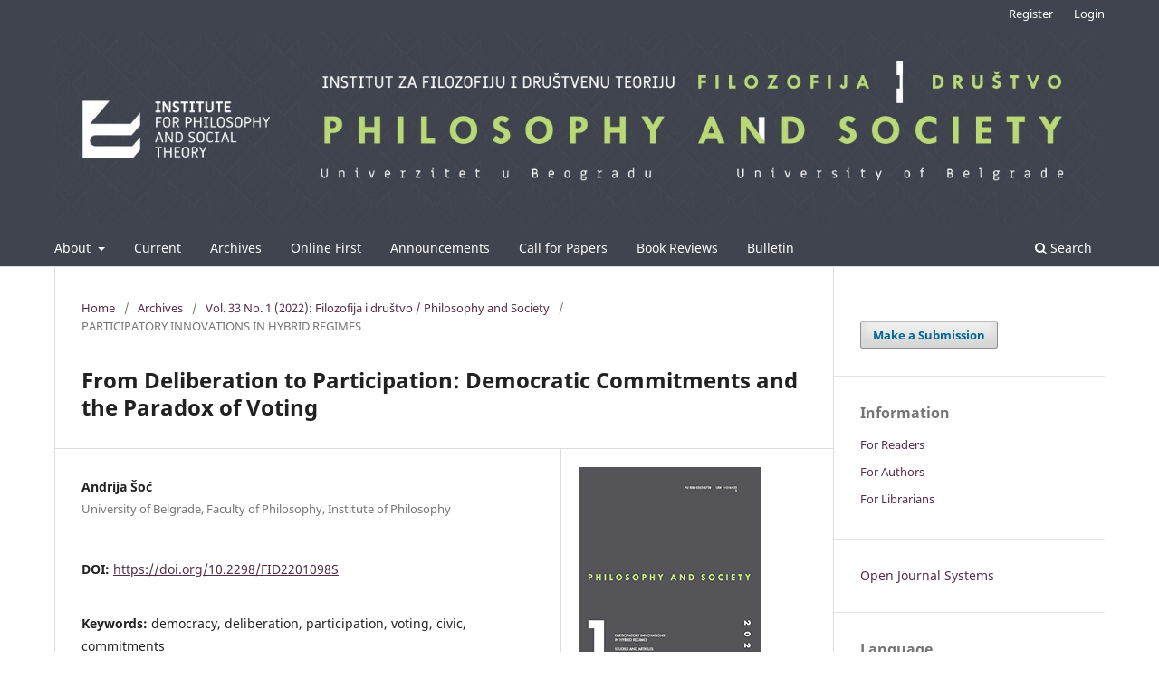

--- FILE ---
content_type: text/html; charset=utf-8
request_url: https://journal.ifdt.bg.ac.rs/index.php/fid/article/view/1434
body_size: 10251
content:
<!DOCTYPE html>
<html lang="en" xml:lang="en">
<head>
	<meta charset="utf-8">
	<meta name="viewport" content="width=device-width, initial-scale=1.0">
	<title>
		From Deliberation to Participation: Democratic Commitments and the Paradox of Voting
							| Filozofija i društvo/Philosophy and Society
			</title>

	
<link rel="icon" href="https://journal.ifdt.bg.ac.rs/public/journals/1/favicon_en_US.png" />
<meta name="generator" content="Open Journal Systems 3.4.0.9" />
<link rel="schema.DC" href="http://purl.org/dc/elements/1.1/" />
<meta name="DC.Creator.PersonalName" content="Andrija Šoć"/>
<meta name="DC.Date.created" scheme="ISO8601" content="2022-03-31"/>
<meta name="DC.Date.dateSubmitted" scheme="ISO8601" content="2022-03-30"/>
<meta name="DC.Date.issued" scheme="ISO8601" content="2022-03-31"/>
<meta name="DC.Date.modified" scheme="ISO8601" content="2022-03-31"/>
<meta name="DC.Description" xml:lang="en" content="In this paper, I examine the view that, surprisingly, the more citizens deliberate about politics, the less likely they are to participate in the realm of the political, and vice versa. In the first part of the paper, I approach the problem from the perspective of the paradox of voting, the claim that voting itself is instrumentally irrational because of the very low probability that a single vote will make any difference at the elections. In the second part of the paper, I argue that rather than analyzing voting instrumentally, it is better to view it as part of the civic commitments that constitute what it means to be a citizen in a democratic society. The act of voting is not primarily an individual’s attempt to decisively influence any particular outcome, but an affirmation of the key practice that upholds the democratic society in which citizens play a part. This reveals a meta-paradox of voting. Namely, to not vote is to exhibit a type of behavior that implies acceptance of democracy simultaneously with rejecting its defining component. Because of that, I will claim, not voting is itself irrational. In light of that conclusion, in the third part of the paper, I explore the extant divide between deliberation and participation by referring back to the analysis of civic commitments. Whereas participation without deliberating reveals ideological bias, deliberation without participation expresses a lack of understanding of what it means to be a citizen. The way to connect them is to engage in a process of attaining reflective equilibrium between the two, starting from the practice of deliberation that would be fully informed by the awareness of our democratic commitments and disconnected from ideologically motivated participation.&amp;nbsp;"/>
<meta name="DC.Format" scheme="IMT" content="application/pdf"/>
<meta name="DC.Identifier" content="1434"/>
<meta name="DC.Identifier.pageNumber" content="98–119"/>
<meta name="DC.Identifier.DOI" content="10.2298/FID2201098S"/>
<meta name="DC.Identifier.URI" content="https://journal.ifdt.bg.ac.rs/index.php/fid/article/view/1434"/>
<meta name="DC.Language" scheme="ISO639-1" content="en"/>
<meta name="DC.Rights" content="Copyright (c) 2022 Filozofija i društvo/Philosophy and Society"/>
<meta name="DC.Rights" content="http://creativecommons.org/licenses/by-nc-nd/4.0"/>
<meta name="DC.Source" content="Filozofija i društvo/Philosophy and Society"/>
<meta name="DC.Source.ISSN" content="2334-8577"/>
<meta name="DC.Source.Issue" content="1"/>
<meta name="DC.Source.Volume" content="33"/>
<meta name="DC.Source.URI" content="https://journal.ifdt.bg.ac.rs/index.php/fid"/>
<meta name="DC.Subject" xml:lang="en" content="democracy"/>
<meta name="DC.Subject" xml:lang="en" content="deliberation"/>
<meta name="DC.Subject" xml:lang="en" content="participation"/>
<meta name="DC.Subject" xml:lang="en" content="voting"/>
<meta name="DC.Subject" xml:lang="en" content="civic"/>
<meta name="DC.Subject" xml:lang="en" content="commitments"/>
<meta name="DC.Title" content="From Deliberation to Participation: Democratic Commitments and the Paradox of Voting"/>
<meta name="DC.Type" content="Text.Serial.Journal"/>
<meta name="DC.Type.articleType" content="PARTICIPATORY INNOVATIONS IN HYBRID REGIMES"/>
<meta name="gs_meta_revision" content="1.1"/>
<meta name="citation_journal_title" content="Filozofija i društvo/Philosophy and Society"/>
<meta name="citation_journal_abbrev" content="FiD"/>
<meta name="citation_issn" content="2334-8577"/> 
<meta name="citation_author" content="Andrija Šoć"/>
<meta name="citation_author_institution" content="University of Belgrade, Faculty of Philosophy, Institute of Philosophy"/>
<meta name="citation_title" content="From Deliberation to Participation: Democratic Commitments and the Paradox of Voting"/>
<meta name="citation_language" content="en"/>
<meta name="citation_date" content="2022/03/31"/>
<meta name="citation_volume" content="33"/>
<meta name="citation_issue" content="1"/>
<meta name="citation_firstpage" content="98"/>
<meta name="citation_lastpage" content="119"/>
<meta name="citation_doi" content="10.2298/FID2201098S"/>
<meta name="citation_abstract_html_url" content="https://journal.ifdt.bg.ac.rs/index.php/fid/article/view/1434"/>
<meta name="citation_abstract" xml:lang="en" content="In this paper, I examine the view that, surprisingly, the more citizens deliberate about politics, the less likely they are to participate in the realm of the political, and vice versa. In the first part of the paper, I approach the problem from the perspective of the paradox of voting, the claim that voting itself is instrumentally irrational because of the very low probability that a single vote will make any difference at the elections. In the second part of the paper, I argue that rather than analyzing voting instrumentally, it is better to view it as part of the civic commitments that constitute what it means to be a citizen in a democratic society. The act of voting is not primarily an individual’s attempt to decisively influence any particular outcome, but an affirmation of the key practice that upholds the democratic society in which citizens play a part. This reveals a meta-paradox of voting. Namely, to not vote is to exhibit a type of behavior that implies acceptance of democracy simultaneously with rejecting its defining component. Because of that, I will claim, not voting is itself irrational. In light of that conclusion, in the third part of the paper, I explore the extant divide between deliberation and participation by referring back to the analysis of civic commitments. Whereas participation without deliberating reveals ideological bias, deliberation without participation expresses a lack of understanding of what it means to be a citizen. The way to connect them is to engage in a process of attaining reflective equilibrium between the two, starting from the practice of deliberation that would be fully informed by the awareness of our democratic commitments and disconnected from ideologically motivated participation.&amp;nbsp;"/>
<meta name="citation_keywords" xml:lang="en" content="democracy"/>
<meta name="citation_keywords" xml:lang="en" content="deliberation"/>
<meta name="citation_keywords" xml:lang="en" content="participation"/>
<meta name="citation_keywords" xml:lang="en" content="voting"/>
<meta name="citation_keywords" xml:lang="en" content="civic"/>
<meta name="citation_keywords" xml:lang="en" content="commitments"/>
<meta name="citation_pdf_url" content="https://journal.ifdt.bg.ac.rs/index.php/fid/article/download/1434/1190"/>
<meta name="citation_reference" content="Beerbohm, Eric Anthony (2012), In Our Name: The Ethics of Democracy, Princeton, NJ: Princeton University Press."/>
<meta name="citation_reference" content="Brennan, Jason (2011), The Ethics of Voting, Princeton, NJ: Princeton University Press."/>
<meta name="citation_reference" content="Calhoun, Craig (1988), “Populist Politics, Communication Media and Large Scale Societal Integration”, Sociological Theory 6 (3): 219–241."/>
<meta name="citation_reference" content="Caplan, Bryan (2001), “Rational Irrationality”, Kyklos 54 (1): 3–26."/>
<meta name="citation_reference" content="Courant, Dimitri (2021), “Citizens’ Assemblies for Referendums and Constitutional Reforms: Is There an ‘Irish Model’ for Deliberative Democracy?”, Frontiers in Political Science."/>
<meta name="citation_reference" content="de Laat, Paul (2006), “Trusting Virtual Trust”, Ethics and Information Technology 7 (3): 167–180."/>
<meta name="citation_reference" content="Downs, Anthony (1957), An Economic Theory of Democracy, New York: Harper and Row."/>
<meta name="citation_reference" content="Đorđević, Ana; Vasiljević, Jelena (2022), “The Effects of Deliberation on Citizen Knowledge, Attitudes and Preferences: A Case Study of a Belgrade Mini Public”, Philosophy and Society 33 (1): 72–97."/>
<meta name="citation_reference" content="Elstub, Stephen (2018), “Deliberative and Participative Democracy”, in André Bächtiger, John S. Dryzek, Jane Mansbridge, Mark Warren (eds.), The Oxford Handbook of Deliberative Democracy, Oxford: Oxford University Press."/>
<meta name="citation_reference" content="Fiket, Irena; Đorđević, Biljana (2022), Promises and Challenges of Deliberative and Participatory Innovations in Hybrid Regimes: The Case of Two Citizens’ Assemblies in Serbia, Philosophy and Society 33 (1): 3–25."/>
<meta name="citation_reference" content="Fishkin, James S. (1991), Democracy and Deliberation: New Directions for Democratic Reform, New Haven, CT: Yale University Press."/>
<meta name="citation_reference" content="—. (1996), The Voice of the People: Public Opinion and Democracy, New Haven, CT: Yale University Press."/>
<meta name="citation_reference" content="Gould, Carol C. (1988), Rethinking Democracy: Freedom and Social Cooperation in Politics, Economics and Society, New York: Cambridge University Press."/>
<meta name="citation_reference" content="Guerrero, Alexander A. (2010), “The Paradox of Voting and the Ethics of Political Representation”, Philosophy &amp; Public Affairs 38 (3): 272–306."/>
<meta name="citation_reference" content="Gutmann, Amy; Thompson, Dennis (2004), Why Deliberative Democracy?, Princeton, NJ: Princeton University Press."/>
<meta name="citation_reference" content="Hawthorne, John (2004), Knowledge and Lotteries, Oxford: Oxford University Press."/>
<meta name="citation_reference" content="Kant, Immanuel (1996), Practical Philosophy, Cambridge: Cambridge University Press."/>
<meta name="citation_reference" content="Lessig, Lawrence (2013), “Institutional Corruptions”, Edward J. Safra Working Papers 1."/>
<meta name="citation_reference" content="Luskin, Robert C. et al. (2014), “Deliberating across Deep Divides”, Political Studies 62 (1): 116–135."/>
<meta name="citation_reference" content="Miller, Seumas (2017), Institutional Corruption: A Study in Applied Philosophy, New York: Cambridge University Press."/>
<meta name="citation_reference" content="Misak, Cheryl (2000), Truth, Politics, Morality, New York: Routledge."/>
<meta name="citation_reference" content="Nardin, Terry (2017), “The New Realism and the Old”, Critical Review of International Social and Political Philosophy 20 (3): 314–330."/>
<meta name="citation_reference" content="Mutz, Diana (2006), Hearing the Other Side: Deliberative versus Participatory Democracy, Cambridge: Cambridge University Press."/>
<meta name="citation_reference" content="Parsell, Mitch (2008), “Pernicious Virtual Communities: Identity, Polarisation and the Web 2.0”, Ethics and Information Technology 10 (1): 41–56."/>
<meta name="citation_reference" content="Peirce, Charles Sanders (1878), “How to Make Our Ideas Clear”, Popular Science Monthly, 12 (January): 286–302; Reprinted in Christian J. Kloesel, Max H. Fisch, et al. (eds.) (1986), Writings of Charles S. Peirce: A Chronological Edition (Volume 3: 1872–1878), Bloomington, IN: Indiana University Press, pp. 257–276."/>
<meta name="citation_reference" content="Putnam, Hilary; Putnam, Ruth Anna (2017), Pragmatism as a Way of Life, Cambridge, MA: The Belknap Press of Harvard University Press."/>
<meta name="citation_reference" content="Rippon, Simon (2014), “Were Kant’s Hypothetical Imperatives Wide-Scope Oughts?”, Australasian Journal of Philosophy 92 (4): 783–788."/>
<meta name="citation_reference" content="Rose-Ackerman, Susan (2015), From Elections to Democracy Building Accountable Government in Hungary and Poland, Cambridge: Cambridge University Press."/>
<meta name="citation_reference" content="Schroeder, Mark (2005), “The Hypothetical Imperative?”, Australasian Journal of Philosophy 83 (3): 357–372."/>
<meta name="citation_reference" content="Singer, Peter (1973), Democracy and Disobedience, Oxford: Clarendon Press."/>
<meta name="citation_reference" content="Steiner, Jürg et al. (2017), Deliberation across Deeply Divided Societies, Cambridge: Cambridge University Press."/>
<meta name="citation_reference" content="Suiter, Jane (2021), “A Modest Proposal: Building a Deliberative System in Northern Ireland”, Irish Studies in International Affairs 32 (2): 247–270."/>
<meta name="citation_reference" content="Suiter, Jane et al. (2021), “Measuring Epistemic Deliberation on Polarized Issues: The Case of Abortion Provision in Ireland”, Political Studies Review, 1-18."/>
<meta name="citation_reference" content="Sunstein, Cass (2008), “Democracy and the Internet”, in Information Technology and Moral Philosophy, J. van den Hoven and J. Weckert (eds.), Cambridge UK: Cambridge University Press, 93–110."/>
<meta name="citation_reference" content="Thompson, Dennis F. (2018), “Theories of Institutional Corruption”, Annual Review of Political Science 21: 495–513."/>
<meta name="citation_reference" content="Temming, Maria (2018), “On Twitter, the Lure of Fake News Is Stronger than the Truth”, Science News, 3 March, 193(6): 14."/>
<meta name="citation_reference" content="Waldron, Jeremy (1999), Law and Disagreement, Oxford: Clarendon Press."/>
<meta name="citation_reference" content="Westen, Drew (2008), The Political Brain: How We Make Up Our Minds without Using Our Heads, New York: Perseus Books."/>
<meta name="citation_reference" content="Zakaras, Alex (2018), “Complicity and Coercion: Toward and Ethics of Political Participation”, in Oxford Studies in Political Philosophy, Volume 4, David Sobel, Peter Vallentyne, Steven Wall (eds.), Oxford: Oxford University Press, ch. 8."/>
<link rel="alternate" type="application/atom+xml" href="https://journal.ifdt.bg.ac.rs/index.php/fid/gateway/plugin/AnnouncementFeedGatewayPlugin/atom">
<link rel="alternate" type="application/rdf+xml" href="https://journal.ifdt.bg.ac.rs/index.php/fid/gateway/plugin/AnnouncementFeedGatewayPlugin/rss">
<link rel="alternate" type="application/rss+xml" href="https://journal.ifdt.bg.ac.rs/index.php/fid/gateway/plugin/AnnouncementFeedGatewayPlugin/rss2">
	<link rel="stylesheet" href="https://journal.ifdt.bg.ac.rs/index.php/fid/$$$call$$$/page/page/css?name=stylesheet" type="text/css" /><link rel="stylesheet" href="https://journal.ifdt.bg.ac.rs/index.php/fid/$$$call$$$/page/page/css?name=font" type="text/css" /><link rel="stylesheet" href="https://journal.ifdt.bg.ac.rs/lib/pkp/styles/fontawesome/fontawesome.css?v=3.4.0.9" type="text/css" /><link rel="stylesheet" href="https://journal.ifdt.bg.ac.rs/plugins/generic/citations/css/citations.css?v=3.4.0.9" type="text/css" /><link rel="stylesheet" href="https://journal.ifdt.bg.ac.rs/public/journals/1/styleSheet.css?d=" type="text/css" /><link rel="stylesheet" href="https://journal.ifdt.bg.ac.rs/plugins/generic/citationStyleLanguage/css/citationStyleLanguagePlugin.css?v=3.4.0.9" type="text/css" />
</head>
<body class="pkp_page_article pkp_op_view has_site_logo" dir="ltr">

	<div class="pkp_structure_page">

				<header class="pkp_structure_head" id="headerNavigationContainer" role="banner">
						
 <nav class="cmp_skip_to_content" aria-label="Jump to content links">
	<a href="#pkp_content_main">Skip to main content</a>
	<a href="#siteNav">Skip to main navigation menu</a>
		<a href="#pkp_content_footer">Skip to site footer</a>
</nav>

			<div class="pkp_head_wrapper">

				<div class="pkp_site_name_wrapper">
					<button class="pkp_site_nav_toggle">
						<span>Open Menu</span>
					</button>
										<div class="pkp_site_name">
																<a href="						https://journal.ifdt.bg.ac.rs/index.php/fid/index
					" class="is_img">
							<img src="https://journal.ifdt.bg.ac.rs/public/journals/1/pageHeaderLogoImage_en_US.jpg" width="1520" height="280"  />
						</a>
										</div>
				</div>

				
				<nav class="pkp_site_nav_menu" aria-label="Site Navigation">
					<a id="siteNav"></a>
					<div class="pkp_navigation_primary_row">
						<div class="pkp_navigation_primary_wrapper">
																				<ul id="navigationPrimary" class="pkp_navigation_primary pkp_nav_list">
								<li class="">
				<a href="https://journal.ifdt.bg.ac.rs/index.php/fid/about">
					About
				</a>
									<ul>
																					<li class="">
									<a href="https://journal.ifdt.bg.ac.rs/index.php/fid/about">
										About the Journal
									</a>
								</li>
																												<li class="">
									<a href="https://journal.ifdt.bg.ac.rs/index.php/fid/policy">
										Editorial Policy
									</a>
								</li>
																												<li class="">
									<a href="https://journal.ifdt.bg.ac.rs/index.php/fid/about/submissions">
										Submissions
									</a>
								</li>
																												<li class="">
									<a href="https://journal.ifdt.bg.ac.rs/index.php/fid/about/editorialTeam">
										Editorial Team
									</a>
								</li>
																												<li class="">
									<a href="https://journal.ifdt.bg.ac.rs/index.php/fid/about/contact">
										Contact
									</a>
								</li>
																		</ul>
							</li>
								<li class="">
				<a href="https://journal.ifdt.bg.ac.rs/index.php/fid/issue/current">
					Current
				</a>
							</li>
								<li class="">
				<a href="https://journal.ifdt.bg.ac.rs/index.php/fid/issue/archive">
					Archives
				</a>
							</li>
								<li class="">
				<a href="https://journal.ifdt.bg.ac.rs/index.php/fid/onlinefirst">
					Online First
				</a>
							</li>
								<li class="">
				<a href="https://journal.ifdt.bg.ac.rs/index.php/fid/announcement">
					Announcements
				</a>
							</li>
								<li class="">
				<a href="https://journal.ifdt.bg.ac.rs/index.php/fid/newcfp24">
					Call for Papers
				</a>
							</li>
								<li class="">
				<a href="https://journal.ifdt.bg.ac.rs/index.php/fid/books">
					Book Reviews
				</a>
							</li>
								<li class="">
				<a href="https://journal.ifdt.bg.ac.rs/index.php/fid/bulletin">
					Bulletin
				</a>
							</li>
			</ul>

				

																						<div class="pkp_navigation_search_wrapper">
									<a href="https://journal.ifdt.bg.ac.rs/index.php/fid/search" class="pkp_search pkp_search_desktop">
										<span class="fa fa-search" aria-hidden="true"></span>
										Search
									</a>
								</div>
													</div>
					</div>
					<div class="pkp_navigation_user_wrapper" id="navigationUserWrapper">
							<ul id="navigationUser" class="pkp_navigation_user pkp_nav_list">
								<li class="profile">
				<a href="https://journal.ifdt.bg.ac.rs/index.php/fid/user/register">
					Register
				</a>
							</li>
								<li class="profile">
				<a href="https://journal.ifdt.bg.ac.rs/index.php/fid/login">
					Login
				</a>
							</li>
										</ul>

					</div>
				</nav>
			</div><!-- .pkp_head_wrapper -->
		</header><!-- .pkp_structure_head -->

						<div class="pkp_structure_content has_sidebar">
			<div class="pkp_structure_main" role="main">
				<a id="pkp_content_main"></a>

<div class="page page_article">
			<nav class="cmp_breadcrumbs" role="navigation" aria-label="You are here:">
	<ol>
		<li>
			<a href="https://journal.ifdt.bg.ac.rs/index.php/fid/index">
				Home
			</a>
			<span class="separator">/</span>
		</li>
		<li>
			<a href="https://journal.ifdt.bg.ac.rs/index.php/fid/issue/archive">
				Archives
			</a>
			<span class="separator">/</span>
		</li>
					<li>
				<a href="https://journal.ifdt.bg.ac.rs/index.php/fid/issue/view/90">
					Vol. 33 No. 1 (2022): Filozofija i društvo / Philosophy and Society
				</a>
				<span class="separator">/</span>
			</li>
				<li class="current" aria-current="page">
			<span aria-current="page">
									PARTICIPATORY INNOVATIONS IN HYBRID REGIMES
							</span>
		</li>
	</ol>
</nav>
	
		  	 <article class="obj_article_details">

		
	<h1 class="page_title">
		From Deliberation to Participation: Democratic Commitments and the Paradox of Voting
	</h1>

	
	<div class="row">
		<div class="main_entry">

							<section class="item authors">
					<h2 class="pkp_screen_reader">Authors</h2>
					<ul class="authors">
											<li>
							<span class="name">
								Andrija Šoć
							</span>
															<span class="affiliation">
									University of Belgrade, Faculty of Philosophy, Institute of Philosophy
																	</span>
																																		</li>
										</ul>
				</section>
			
																	<section class="item doi">
					<h2 class="label">
												DOI:
					</h2>
					<span class="value">
						<a href="https://doi.org/10.2298/FID2201098S">
							https://doi.org/10.2298/FID2201098S
						</a>
					</span>
				</section>
			

									<section class="item keywords">
				<h2 class="label">
										Keywords:
				</h2>
				<span class="value">
											democracy, 											deliberation, 											participation, 											voting, 											civic, 											commitments									</span>
			</section>
			
										<section class="item abstract">
					<h2 class="label">Abstract</h2>
					<p>In this paper, I examine the view that, surprisingly, the more citizens deliberate about politics, the less likely they are to participate in the realm of the political, and vice versa. In the first part of the paper, I approach the problem from the perspective of the paradox of voting, the claim that voting itself is instrumentally irrational because of the very low probability that a single vote will make any difference at the elections. In the second part of the paper, I argue that rather than analyzing voting instrumentally, it is better to view it as part of the civic commitments that constitute what it means to be a citizen in a democratic society. The act of voting is not primarily an individual’s attempt to decisively influence any particular outcome, but an affirmation of the key practice that upholds the democratic society in which citizens play a part. This reveals a meta-paradox of voting. Namely, to not vote is to exhibit a type of behavior that implies acceptance of democracy simultaneously with rejecting its defining component. Because of that, I will claim, not voting is itself irrational. In light of that conclusion, in the third part of the paper, I explore the extant divide between deliberation and participation by referring back to the analysis of civic commitments. Whereas participation without deliberating reveals ideological bias, deliberation without participation expresses a lack of understanding of what it means to be a citizen. The way to connect them is to engage in a process of attaining reflective equilibrium between the two, starting from the practice of deliberation that would be fully informed by the awareness of our democratic commitments and disconnected from ideologically motivated participation. </p>
				</section>
			
			

						
																			
										<section class="item references">
					<h2 class="label">
						References
					</h2>
					<div class="value">
																					<p>Beerbohm, Eric Anthony (2012), In Our Name: The Ethics of Democracy, Princeton, NJ: Princeton University Press. </p>
															<p>Brennan, Jason (2011), The Ethics of Voting, Princeton, NJ: Princeton University Press. </p>
															<p>Calhoun, Craig (1988), “Populist Politics, Communication Media and Large Scale Societal Integration”, Sociological Theory 6 (3): 219–241. </p>
															<p>Caplan, Bryan (2001), “Rational Irrationality”, Kyklos 54 (1): 3–26. </p>
															<p>Courant, Dimitri (2021), “Citizens’ Assemblies for Referendums and Constitutional Reforms: Is There an ‘Irish Model’ for Deliberative Democracy?”, Frontiers in Political Science. </p>
															<p>de Laat, Paul (2006), “Trusting Virtual Trust”, Ethics and Information Technology 7 (3): 167–180. </p>
															<p>Downs, Anthony (1957), An Economic Theory of Democracy, New York: Harper and Row. </p>
															<p>Đorđević, Ana; Vasiljević, Jelena (2022), “The Effects of Deliberation on Citizen Knowledge, Attitudes and Preferences: A Case Study of a Belgrade Mini Public”, Philosophy and Society 33 (1): 72–97. </p>
															<p>Elstub, Stephen (2018), “Deliberative and Participative Democracy”, in André Bächtiger, John S. Dryzek, Jane Mansbridge, Mark Warren (eds.), The Oxford Handbook of Deliberative Democracy, Oxford: Oxford University Press. </p>
															<p>Fiket, Irena; Đorđević, Biljana (2022), Promises and Challenges of Deliberative and Participatory Innovations in Hybrid Regimes: The Case of Two Citizens’ Assemblies in Serbia, Philosophy and Society 33 (1): 3–25. </p>
															<p>Fishkin, James S. (1991), Democracy and Deliberation: New Directions for Democratic Reform, New Haven, CT: Yale University Press. </p>
															<p>—. (1996), The Voice of the People: Public Opinion and Democracy, New Haven, CT: Yale University Press. </p>
															<p>Gould, Carol C. (1988), Rethinking Democracy: Freedom and Social Cooperation in Politics, Economics and Society, New York: Cambridge University Press. </p>
															<p>Guerrero, Alexander A. (2010), “The Paradox of Voting and the Ethics of Political Representation”, Philosophy &amp; Public Affairs 38 (3): 272–306. </p>
															<p>Gutmann, Amy; Thompson, Dennis (2004), Why Deliberative Democracy?, Princeton, NJ: Princeton University Press. </p>
															<p>Hawthorne, John (2004), Knowledge and Lotteries, Oxford: Oxford University Press. </p>
															<p>Kant, Immanuel (1996), Practical Philosophy, Cambridge: Cambridge University Press. </p>
															<p>Lessig, Lawrence (2013), “Institutional Corruptions”, Edward J. Safra Working Papers 1. </p>
															<p>Luskin, Robert C. et al. (2014), “Deliberating across Deep Divides”, Political Studies 62 (1): 116–135. </p>
															<p>Miller, Seumas (2017), Institutional Corruption: A Study in Applied Philosophy, New York: Cambridge University Press. </p>
															<p>Misak, Cheryl (2000), Truth, Politics, Morality, New York: Routledge. </p>
															<p>Nardin, Terry (2017), “The New Realism and the Old”, Critical Review of International Social and Political Philosophy 20 (3): 314–330. </p>
															<p>Mutz, Diana (2006), Hearing the Other Side: Deliberative versus Participatory Democracy, Cambridge: Cambridge University Press. </p>
															<p>Parsell, Mitch (2008), “Pernicious Virtual Communities: Identity, Polarisation and the Web 2.0”, Ethics and Information Technology 10 (1): 41–56. </p>
															<p>Peirce, Charles Sanders (1878), “How to Make Our Ideas Clear”, Popular Science Monthly, 12 (January): 286–302; Reprinted in Christian J. Kloesel, Max H. Fisch, et al. (eds.) (1986), Writings of Charles S. Peirce: A Chronological Edition (Volume 3: 1872–1878), Bloomington, IN: Indiana University Press, pp. 257–276. </p>
															<p>Putnam, Hilary; Putnam, Ruth Anna (2017), Pragmatism as a Way of Life, Cambridge, MA: The Belknap Press of Harvard University Press. </p>
															<p>Rippon, Simon (2014), “Were Kant’s Hypothetical Imperatives Wide-Scope Oughts?”, Australasian Journal of Philosophy 92 (4): 783–788. </p>
															<p>Rose-Ackerman, Susan (2015), From Elections to Democracy Building Accountable Government in Hungary and Poland, Cambridge: Cambridge University Press. </p>
															<p>Schroeder, Mark (2005), “The Hypothetical Imperative?”, Australasian Journal of Philosophy 83 (3): 357–372. </p>
															<p>Singer, Peter (1973), Democracy and Disobedience, Oxford: Clarendon Press. </p>
															<p>Steiner, Jürg et al. (2017), Deliberation across Deeply Divided Societies, Cambridge: Cambridge University Press. </p>
															<p>Suiter, Jane (2021), “A Modest Proposal: Building a Deliberative System in Northern Ireland”, Irish Studies in International Affairs 32 (2): 247–270. </p>
															<p>Suiter, Jane et al. (2021), “Measuring Epistemic Deliberation on Polarized Issues: The Case of Abortion Provision in Ireland”, Political Studies Review, 1-18. </p>
															<p>Sunstein, Cass (2008), “Democracy and the Internet”, in Information Technology and Moral Philosophy, J. van den Hoven and J. Weckert (eds.), Cambridge UK: Cambridge University Press, 93–110. </p>
															<p>Thompson, Dennis F. (2018), “Theories of Institutional Corruption”, Annual Review of Political Science 21: 495–513. </p>
															<p>Temming, Maria (2018), “On Twitter, the Lure of Fake News Is Stronger than the Truth”, Science News, 3 March, 193(6): 14. </p>
															<p>Waldron, Jeremy (1999), Law and Disagreement, Oxford: Clarendon Press. </p>
															<p>Westen, Drew (2008), The Political Brain: How We Make Up Our Minds without Using Our Heads, New York: Perseus Books. </p>
															<p>Zakaras, Alex (2018), “Complicity and Coercion: Toward and Ethics of Political Participation”, in Oxford Studies in Political Philosophy, Volume 4, David Sobel, Peter Vallentyne, Steven Wall (eds.), Oxford: Oxford University Press, ch. 8. </p>
																		</div>
				</section>
			
		</div><!-- .main_entry -->

		<div class="entry_details">

										<div class="item cover_image">
					<div class="sub_item">
													<a href="https://journal.ifdt.bg.ac.rs/index.php/fid/issue/view/90">
								<img src="https://journal.ifdt.bg.ac.rs/public/journals/1/cover_issue_90_en_US.jpg" alt="">
							</a>
											</div>
				</div>
			
										<div class="item galleys">
					<h2 class="pkp_screen_reader">
						Downloads
					</h2>
					<ul class="value galleys_links">
													<li>
								
	
													

<a class="obj_galley_link pdf" href="https://journal.ifdt.bg.ac.rs/index.php/fid/article/view/1434/1190">
		
	download full article

	</a>
							</li>
											</ul>
				</div>
						
						<div class="item published">
				<section class="sub_item">
					<h2 class="label">
						Published
					</h2>
					<div class="value">
																			<span>31.03.2022</span>
																	</div>
				</section>
							</div>
			
						
										<div class="item issue">

											<section class="sub_item">
							<h2 class="label">
								Issue
							</h2>
							<div class="value">
								<a class="title" href="https://journal.ifdt.bg.ac.rs/index.php/fid/issue/view/90">
									Vol. 33 No. 1 (2022): Filozofija i društvo / Philosophy and Society
								</a>
							</div>
						</section>
					
											<section class="sub_item">
							<h2 class="label">
								Section
							</h2>
							<div class="value">
								PARTICIPATORY INNOVATIONS IN HYBRID REGIMES
							</div>
						</section>
					
									</div>
			
						
										<div class="item copyright">
					<h2 class="label">
						License
					</h2>
																										<p>Copyright (c) 2022 Filozofija i društvo/Philosophy and Society</p>
														<a rel="license" href="https://creativecommons.org/licenses/by-nc-nd/4.0/"><img alt="Creative Commons License" src="//i.creativecommons.org/l/by-nc-nd/4.0/88x31.png" /></a><p>This work is licensed under a <a rel="license" href="https://creativecommons.org/licenses/by-nc-nd/4.0/">Creative Commons Attribution-NonCommercial-NoDerivatives 4.0 International License</a>.</p>
																<p>Articles published in <em>Philosophy and Society</em> are open-access in accordance with the <a href="https://creativecommons.org/licenses/by-nc-nd/4.0/" target="_blank" rel="noopener">CC BY-NC-ND 4.0 License</a>.</p>
				</div>
			
				<div class="item citation">
		<section class="sub_item citation_display">
			<h2 class="label">
				How to Cite
			</h2>
			<div class="value">
				<div id="citationOutput" role="region" aria-live="polite">
					<div class="csl-bib-body">
  <div class="csl-entry">“From Deliberation to Participation: Democratic Commitments and the Paradox of Voting” (2022) <i>Filozofija i društvo/Philosophy and Society</i>, 33(1), pp. 98–119. doi:<a href="https://doi.org/10.2298/FID2201098S">10.2298/FID2201098S</a>.</div>
</div>
				</div>
				<div class="citation_formats">
					<button class="citation_formats_button label" aria-controls="cslCitationFormats" aria-expanded="false" data-csl-dropdown="true">
						More Citation Formats
					</button>
					<div id="cslCitationFormats" class="citation_formats_list" aria-hidden="true">
						<ul class="citation_formats_styles">
															<li>
									<a
											rel="nofollow"
											aria-controls="citationOutput"
											href="https://journal.ifdt.bg.ac.rs/index.php/fid/citationstylelanguage/get/acm-sig-proceedings?submissionId=1434&amp;publicationId=1530&amp;issueId=90"
											data-load-citation
											data-json-href="https://journal.ifdt.bg.ac.rs/index.php/fid/citationstylelanguage/get/acm-sig-proceedings?submissionId=1434&amp;publicationId=1530&amp;issueId=90&amp;return=json"
									>
										ACM
									</a>
								</li>
															<li>
									<a
											rel="nofollow"
											aria-controls="citationOutput"
											href="https://journal.ifdt.bg.ac.rs/index.php/fid/citationstylelanguage/get/acs-nano?submissionId=1434&amp;publicationId=1530&amp;issueId=90"
											data-load-citation
											data-json-href="https://journal.ifdt.bg.ac.rs/index.php/fid/citationstylelanguage/get/acs-nano?submissionId=1434&amp;publicationId=1530&amp;issueId=90&amp;return=json"
									>
										ACS
									</a>
								</li>
															<li>
									<a
											rel="nofollow"
											aria-controls="citationOutput"
											href="https://journal.ifdt.bg.ac.rs/index.php/fid/citationstylelanguage/get/apa?submissionId=1434&amp;publicationId=1530&amp;issueId=90"
											data-load-citation
											data-json-href="https://journal.ifdt.bg.ac.rs/index.php/fid/citationstylelanguage/get/apa?submissionId=1434&amp;publicationId=1530&amp;issueId=90&amp;return=json"
									>
										APA
									</a>
								</li>
															<li>
									<a
											rel="nofollow"
											aria-controls="citationOutput"
											href="https://journal.ifdt.bg.ac.rs/index.php/fid/citationstylelanguage/get/associacao-brasileira-de-normas-tecnicas?submissionId=1434&amp;publicationId=1530&amp;issueId=90"
											data-load-citation
											data-json-href="https://journal.ifdt.bg.ac.rs/index.php/fid/citationstylelanguage/get/associacao-brasileira-de-normas-tecnicas?submissionId=1434&amp;publicationId=1530&amp;issueId=90&amp;return=json"
									>
										ABNT
									</a>
								</li>
															<li>
									<a
											rel="nofollow"
											aria-controls="citationOutput"
											href="https://journal.ifdt.bg.ac.rs/index.php/fid/citationstylelanguage/get/chicago-author-date?submissionId=1434&amp;publicationId=1530&amp;issueId=90"
											data-load-citation
											data-json-href="https://journal.ifdt.bg.ac.rs/index.php/fid/citationstylelanguage/get/chicago-author-date?submissionId=1434&amp;publicationId=1530&amp;issueId=90&amp;return=json"
									>
										Chicago
									</a>
								</li>
															<li>
									<a
											rel="nofollow"
											aria-controls="citationOutput"
											href="https://journal.ifdt.bg.ac.rs/index.php/fid/citationstylelanguage/get/harvard-cite-them-right?submissionId=1434&amp;publicationId=1530&amp;issueId=90"
											data-load-citation
											data-json-href="https://journal.ifdt.bg.ac.rs/index.php/fid/citationstylelanguage/get/harvard-cite-them-right?submissionId=1434&amp;publicationId=1530&amp;issueId=90&amp;return=json"
									>
										Harvard
									</a>
								</li>
															<li>
									<a
											rel="nofollow"
											aria-controls="citationOutput"
											href="https://journal.ifdt.bg.ac.rs/index.php/fid/citationstylelanguage/get/ieee?submissionId=1434&amp;publicationId=1530&amp;issueId=90"
											data-load-citation
											data-json-href="https://journal.ifdt.bg.ac.rs/index.php/fid/citationstylelanguage/get/ieee?submissionId=1434&amp;publicationId=1530&amp;issueId=90&amp;return=json"
									>
										IEEE
									</a>
								</li>
															<li>
									<a
											rel="nofollow"
											aria-controls="citationOutput"
											href="https://journal.ifdt.bg.ac.rs/index.php/fid/citationstylelanguage/get/modern-language-association?submissionId=1434&amp;publicationId=1530&amp;issueId=90"
											data-load-citation
											data-json-href="https://journal.ifdt.bg.ac.rs/index.php/fid/citationstylelanguage/get/modern-language-association?submissionId=1434&amp;publicationId=1530&amp;issueId=90&amp;return=json"
									>
										MLA
									</a>
								</li>
															<li>
									<a
											rel="nofollow"
											aria-controls="citationOutput"
											href="https://journal.ifdt.bg.ac.rs/index.php/fid/citationstylelanguage/get/turabian-fullnote-bibliography?submissionId=1434&amp;publicationId=1530&amp;issueId=90"
											data-load-citation
											data-json-href="https://journal.ifdt.bg.ac.rs/index.php/fid/citationstylelanguage/get/turabian-fullnote-bibliography?submissionId=1434&amp;publicationId=1530&amp;issueId=90&amp;return=json"
									>
										Turabian
									</a>
								</li>
															<li>
									<a
											rel="nofollow"
											aria-controls="citationOutput"
											href="https://journal.ifdt.bg.ac.rs/index.php/fid/citationstylelanguage/get/vancouver?submissionId=1434&amp;publicationId=1530&amp;issueId=90"
											data-load-citation
											data-json-href="https://journal.ifdt.bg.ac.rs/index.php/fid/citationstylelanguage/get/vancouver?submissionId=1434&amp;publicationId=1530&amp;issueId=90&amp;return=json"
									>
										Vancouver
									</a>
								</li>
													</ul>
													<div class="label">
								Download Citation
							</div>
							<ul class="citation_formats_styles">
																	<li>
										<a href="https://journal.ifdt.bg.ac.rs/index.php/fid/citationstylelanguage/download/ris?submissionId=1434&amp;publicationId=1530&amp;issueId=90">
											<span class="fa fa-download"></span>
											Endnote/Zotero/Mendeley (RIS)
										</a>
									</li>
																	<li>
										<a href="https://journal.ifdt.bg.ac.rs/index.php/fid/citationstylelanguage/download/bibtex?submissionId=1434&amp;publicationId=1530&amp;issueId=90">
											<span class="fa fa-download"></span>
											BibTeX
										</a>
									</li>
															</ul>
											</div>
				</div>
			</div>
		</section>
	</div>
<div id="citation-plugin" class="item citations-container" data-citations-url="https://journal.ifdt.bg.ac.rs/index.php/fid/citations/get?doi=10.2298%2FFID2201098S" data-img-url="https://journal.ifdt.bg.ac.rs/plugins/generic/citations/images/">
    <div id="citations-loader"></div>
    <div class="citations-count">
        <div class="citations-count-crossref">
            <img class="img-fluid" src="https://journal.ifdt.bg.ac.rs/plugins/generic/citations/images/crossref.png" alt="Crossref"/>
            <div class="badge_total"></div>
        </div>
        <div class="citations-count-scopus">
            <img src="https://journal.ifdt.bg.ac.rs/plugins/generic/citations/images/scopus.png" alt="Scopus"/>
            <br/>
            <span class="badge_total"></span>
        </div>
        <div class="citations-count-google">
            <a href="https://scholar.google.com/scholar?q=10.2298/FID2201098S" target="_blank" rel="noreferrer">
                <img src="https://journal.ifdt.bg.ac.rs/plugins/generic/citations/images/scholar.png" alt="Google Scholar"/>
            </a>
        </div>
        <div class="citations-count-europepmc">
            <a href="https://europepmc.org/search?scope=fulltext&query=10.2298/FID2201098S" target="_blank" rel="noreferrer">
                <img src="https://journal.ifdt.bg.ac.rs/plugins/generic/citations/images/pmc.png" alt="Europe PMC"/>
                <br/>
                <span class="badge_total"></span>
            </a>
        </div>
    </div>
    <div class="citations-list">
        <div class="cite-itm cite-prototype" style="display: none">
            <img class="cite-img img-fluid" src="" alt="">
            <div>
                <span class="cite-author"></span>
                <span class="cite-date"></span>
            </div>
            <div>
                <span class="cite-title"></span>
                <span class="cite-info"></span>
            </div>
            <div class="cite-doi"></div>
        </div>
    </div>
            <style>
            .citations-container {
                overflow-y: auto;
                overflow-x: hidden;
                max-height: 300px;
            }
        </style>
    </div>


		</div><!-- .entry_details -->
	</div><!-- .row -->

</article>

	<div id="articlesBySimilarityList">
			<h3>
			<a name="articlesBySimilarity">Similar Articles</a>
		</h3>
		<ul>
											
				<li>
											Irena Fiket,
											Vujo  Ilić,
											Gazela  Pudar Draško,
										<a href="https://journal.ifdt.bg.ac.rs/index.php/fid/article/view/1432">
						Failed Expectations: Can Deliberative Innovations Produce Democratic Effects in Hybrid Regimes?
					</a>
					,
					<a href="https://journal.ifdt.bg.ac.rs/index.php/fid/issue/view/90">
						Filozofija i društvo/Philosophy and Society: Vol. 33 No. 1 (2022): Filozofija i društvo / Philosophy and Society
					</a>
									</li>
											
				<li>
											Irena Fiket,
											Biljana Đorđević,
										<a href="https://journal.ifdt.bg.ac.rs/index.php/fid/article/view/1430">
						Promises and Challenges of Deliberative and Participatory Innovations in Hybrid Regimes: The Case of Two Citizens’ Assemblies in Serbia
					</a>
					,
					<a href="https://journal.ifdt.bg.ac.rs/index.php/fid/issue/view/90">
						Filozofija i društvo/Philosophy and Society: Vol. 33 No. 1 (2022): Filozofija i društvo / Philosophy and Society
					</a>
									</li>
											
				<li>
											Ivan Mladenović,
										<a href="https://journal.ifdt.bg.ac.rs/index.php/fid/article/view/305">
						Bleaching preferences: Why deliberative procedure should include self-interested preferences
					</a>
					,
					<a href="https://journal.ifdt.bg.ac.rs/index.php/fid/issue/view/27">
						Filozofija i društvo/Philosophy and Society: Vol. 22 No. 3 (2011)
					</a>
									</li>
											
				<li>
											Ivan Mladenović,
										<a href="https://journal.ifdt.bg.ac.rs/index.php/fid/article/view/165">
						On meaning and import of deliberation in democratic theory
					</a>
					,
					<a href="https://journal.ifdt.bg.ac.rs/index.php/fid/issue/view/16">
						Filozofija i društvo/Philosophy and Society: Vol. 23 No. 1 (2012)
					</a>
									</li>
											
				<li>
											Vanja Savić,
										<a href="https://journal.ifdt.bg.ac.rs/index.php/fid/article/view/316">
						Integration of deliberative democracy and policy-making: A vision of a deliberative system
					</a>
					,
					<a href="https://journal.ifdt.bg.ac.rs/index.php/fid/issue/view/28">
						Filozofija i društvo/Philosophy and Society: Vol. 23 No. 4 (2012)
					</a>
									</li>
											
				<li>
											Ivana Janković,
										<a href="https://journal.ifdt.bg.ac.rs/index.php/fid/article/view/1431">
						Deliberative Democracy – Theory and Practice: The Case of the Belgrade Citizens’ Assembly
					</a>
					,
					<a href="https://journal.ifdt.bg.ac.rs/index.php/fid/issue/view/90">
						Filozofija i društvo/Philosophy and Society: Vol. 33 No. 1 (2022): Filozofija i društvo / Philosophy and Society
					</a>
									</li>
											
				<li>
											Ivana Janković,
										<a href="https://journal.ifdt.bg.ac.rs/index.php/fid/article/view/176">
						Deliberative democracy and the problem of it’s practical implementation
					</a>
					,
					<a href="https://journal.ifdt.bg.ac.rs/index.php/fid/issue/view/17">
						Filozofija i društvo/Philosophy and Society: Vol. 23 No. 2 (2012)
					</a>
									</li>
											
				<li>
											Sanja Iguman,
											Nevena Mijatović,
											Sara Nikolić,
										<a href="https://journal.ifdt.bg.ac.rs/index.php/fid/article/view/1435">
						“Keep up the Good Work, Za naš Kej!” Citizens’ Passive Support to the Local Activist Group
					</a>
					,
					<a href="https://journal.ifdt.bg.ac.rs/index.php/fid/issue/view/90">
						Filozofija i društvo/Philosophy and Society: Vol. 33 No. 1 (2022): Filozofija i društvo / Philosophy and Society
					</a>
									</li>
											
				<li>
											Biljana Đorđević,
										<a href="https://journal.ifdt.bg.ac.rs/index.php/fid/article/view/243">
						Problems of normative strenght and critique within the concept of agonistic participation: Towards the complementarity of agonistic and participatory democracy
					</a>
					,
					<a href="https://journal.ifdt.bg.ac.rs/index.php/fid/issue/view/21">
						Filozofija i društvo/Philosophy and Society: Vol. 25 No. 3 (2014)
					</a>
									</li>
											
				<li>
											Ana Đorđević,
											Jelena Vasiljević,
										<a href="https://journal.ifdt.bg.ac.rs/index.php/fid/article/view/1433">
						The Effects of Deliberation on Citizen Knowledge, Attitudes and Preferences: A Case Study of a Belgrade Deliberative Mini Public
					</a>
					,
					<a href="https://journal.ifdt.bg.ac.rs/index.php/fid/issue/view/90">
						Filozofija i društvo/Philosophy and Society: Vol. 33 No. 1 (2022): Filozofija i društvo / Philosophy and Society
					</a>
									</li>
					</ul>
		<p id="articlesBySimilarityPages">
				<div class="cmp_pagination" aria-label="View additional pages">
				<span class="current">
			1-10 of 98
		</span>
					<a class="next" href="https://journal.ifdt.bg.ac.rs/index.php/fid/article/view/1434?articlesBySimilarityPage=2">Next</a>
			</div>
		</p>
		<p id="articlesBySimilaritySearch">
						You may also <a href="https://journal.ifdt.bg.ac.rs/index.php/fid/search/search?query=democracy%20deliberation%20participation%20voting%20civic%20commitments">start an advanced similarity search</a> for this article.
		</p>
	</div>


</div><!-- .page -->

	</div><!-- pkp_structure_main -->

									<div class="pkp_structure_sidebar left" role="complementary">
				<div class="pkp_block block_make_submission">
	<h2 class="pkp_screen_reader">
		Make a Submission
	</h2>

	<div class="content">
		<a class="block_make_submission_link" href="https://journal.ifdt.bg.ac.rs/index.php/fid/about/submissions">
			Make a Submission
		</a>
	</div>
</div>
<div class="pkp_block block_information">
	<h2 class="title">Information</h2>
	<div class="content">
		<ul>
							<li>
					<a href="https://journal.ifdt.bg.ac.rs/index.php/fid/information/readers">
						For Readers
					</a>
				</li>
										<li>
					<a href="https://journal.ifdt.bg.ac.rs/index.php/fid/information/authors">
						For Authors
					</a>
				</li>
										<li>
					<a href="https://journal.ifdt.bg.ac.rs/index.php/fid/information/librarians">
						For Librarians
					</a>
				</li>
					</ul>
	</div>
</div>
<div class="pkp_block block_developed_by">
	<h2 class="pkp_screen_reader">
		Developed By
	</h2>

	<div class="content">
		<a href="https://pkp.sfu.ca/ojs/">
			Open Journal Systems
		</a>
	</div>
</div>
<div class="pkp_block block_language">
	<h2 class="title">
		Language
	</h2>

	<div class="content">
		<ul>
							<li class="locale_en current" lang="en">
					<a href="https://journal.ifdt.bg.ac.rs/index.php/fid/user/setLocale/en?source=%2Findex.php%2Ffid%2Farticle%2Fview%2F1434">
						English
					</a>
				</li>
							<li class="locale_sr@latin" lang="sr@latin">
					<a href="https://journal.ifdt.bg.ac.rs/index.php/fid/user/setLocale/sr%40latin?source=%2Findex.php%2Ffid%2Farticle%2Fview%2F1434">
						Srpski
					</a>
				</li>
					</ul>
	</div>
</div><!-- .block_language -->
<div class="pkp_block block_custom" id="customblock-fokus">
	<h2 class="title">In focus</h2>
	<div class="content">
		<p><em><strong>• &nbsp;Articles</strong></em></p>
<p>Michael <strong>WALZER</strong>&nbsp;<strong>&nbsp;</strong><a href="https://journal.ifdt.bg.ac.rs/index.php/fid/article/view/885">Proportionality and responsibility</a></p>
<p>Petra<strong> GEHRING </strong><a href="https://journal.ifdt.bg.ac.rs/index.php/fid/article/view/981">The Empiricism of Michel Serres: A Theory of The Senses between Philosophy of Science, Phenomenology and Ethics</a></p>
<p>Thomas <strong>SCANLON</strong>&nbsp;&nbsp;<a href="https://journal.ifdt.bg.ac.rs/index.php/fid/article/view/374">Individual Morality and the Morality of Institutions</a></p>
<p>Hauke <strong>BRUNKHORST</strong>&nbsp;&nbsp;<a href="https://journal.ifdt.bg.ac.rs/index.php/fid/article/view/539" target="_blank" rel="noopener">Democracy under Siege: Democratic Solidarity Between Global Crisis and Cosmopolitan Hope</a></p>
<p>Hans Bernhard <strong>SCHMID</strong> &nbsp;<a href="https://journal.ifdt.bg.ac.rs/index.php/fid/article/view/588" target="_blank" rel="noopener">Collective Responsibilities of Random Collections</a></p>
<p>Judith <strong>BUTLER</strong>&nbsp;&nbsp;<a href="https://journal.ifdt.bg.ac.rs/index.php/fid/article/view/372">Ranjivost i otpor</a></p>
<p>Maurizio <strong>FERRARIS</strong>&nbsp;&nbsp;<a href="https://journal.ifdt.bg.ac.rs/index.php/fid/article/view/398">A Brief History of New Realism</a></p>
<p>• &nbsp;<strong style="font-style: italic;">Symposia</strong></p>
<p><a href="https://journal.ifdt.bg.ac.rs/index.php/fid/article/view/588" target="_blank" rel="noopener">Collective Responsibility and Pre-Reflective Self-Awareness</a></p>
<p><a href="https://journal.ifdt.bg.ac.rs/index.php/fid/article/view/496">Conceptualizing Capitalism: Seminar with Geoffrey Hodgson</a></p>
<p><a href="https://journal.ifdt.bg.ac.rs/index.php/fid/article/view/372">Seminar with Judith Butler on Vulnerability/Resistance</a></p>
<p><a href="https://journal.ifdt.bg.ac.rs/index.php/fid/article/view/675">Utopian Thought Between Words and Action: Seminar with Raymond Geuss</a></p>
<p>&nbsp;</p>
<h1 class="page_title">&nbsp;</h1>
<div class="row">
<div class="main_entry">&nbsp;</div>
</div>
	</div>
</div>

			</div><!-- pkp_sidebar.left -->
			</div><!-- pkp_structure_content -->

<div class="pkp_structure_footer_wrapper" role="contentinfo">
	<a id="pkp_content_footer"></a>

	<div class="pkp_structure_footer">

					<div class="pkp_footer_content">
				<p><em>Philosophy and Society</em> is an international, open-access, peer-reviewed academic journal established in 1987 and published quarterly by the Institute for Philosophy and Social Theory, University of Belgrade. The journal covers and presents key trends in contemporary theory; moreover, it encourages research in philosophy, the humanities, and the social sciences. Articles published in <em>Philosophy and Society</em> are open access in accordance with the <a href="https://creativecommons.org/licenses/by-nc-nd/4.0/" target="_blank" rel="noopener">CC BY-NC-ND 4.0 License</a>.</p>
			</div>
		
		<div class="pkp_brand_footer">
			<a href="https://journal.ifdt.bg.ac.rs/index.php/fid/about/aboutThisPublishingSystem">
				<img alt="More information about the publishing system, Platform and Workflow by OJS/PKP." src="https://journal.ifdt.bg.ac.rs/templates/images/ojs_brand.png">
			</a>
		</div>
	</div>
</div><!-- pkp_structure_footer_wrapper -->

</div><!-- pkp_structure_page -->

<script src="https://journal.ifdt.bg.ac.rs/lib/pkp/lib/vendor/components/jquery/jquery.min.js?v=3.4.0.9" type="text/javascript"></script><script src="https://journal.ifdt.bg.ac.rs/lib/pkp/lib/vendor/components/jqueryui/jquery-ui.min.js?v=3.4.0.9" type="text/javascript"></script><script src="https://journal.ifdt.bg.ac.rs/plugins/themes/default/js/lib/popper/popper.js?v=3.4.0.9" type="text/javascript"></script><script src="https://journal.ifdt.bg.ac.rs/plugins/themes/default/js/lib/bootstrap/util.js?v=3.4.0.9" type="text/javascript"></script><script src="https://journal.ifdt.bg.ac.rs/plugins/themes/default/js/lib/bootstrap/dropdown.js?v=3.4.0.9" type="text/javascript"></script><script src="https://journal.ifdt.bg.ac.rs/plugins/themes/default/js/main.js?v=3.4.0.9" type="text/javascript"></script><script src="https://journal.ifdt.bg.ac.rs/plugins/generic/citationStyleLanguage/js/articleCitation.js?v=3.4.0.9" type="text/javascript"></script><script src="https://journal.ifdt.bg.ac.rs/plugins/generic/citations/js/citations.js?v=3.4.0.9" type="text/javascript"></script><script type="text/javascript">
(function (w, d, s, l, i) { w[l] = w[l] || []; var f = d.getElementsByTagName(s)[0],
j = d.createElement(s), dl = l != 'dataLayer' ? '&l=' + l : ''; j.async = true;
j.src = 'https://www.googletagmanager.com/gtag/js?id=' + i + dl; f.parentNode.insertBefore(j, f);
function gtag(){dataLayer.push(arguments)}; gtag('js', new Date()); gtag('config', i); })
(window, document, 'script', 'dataLayer', 'UA-92236859-1');
</script>


</body>
</html>


--- FILE ---
content_type: text/css
request_url: https://journal.ifdt.bg.ac.rs/public/journals/1/styleSheet.css?d=
body_size: 256
content:
.main_entry .abstract{
	text-align: justify;
}

.obj_article_summary .galleys_links{
	display: none;
}

.pkp_block{
	border-bottom: 1px solid rgba(140, 139, 139, 0.23);
}

.pkp_site_name .is_img img{
	max-height: 250px !important;
}

a{
	color:#552d48;
}

.references .value{
	word-wrap: break-word;
}

.cmp_announcements .highlight_first, .pkp_page_index .cmp_announcements {
	border-top: none !important;
	border-bottom: none !important;
}

.pkp_page_index .cmp_announcements > .obj_announcement_summary {
	width: 100% !important;
}

.pkp_page_index .cmp_announcements .more {
    float: left;
    width: 100%;
}